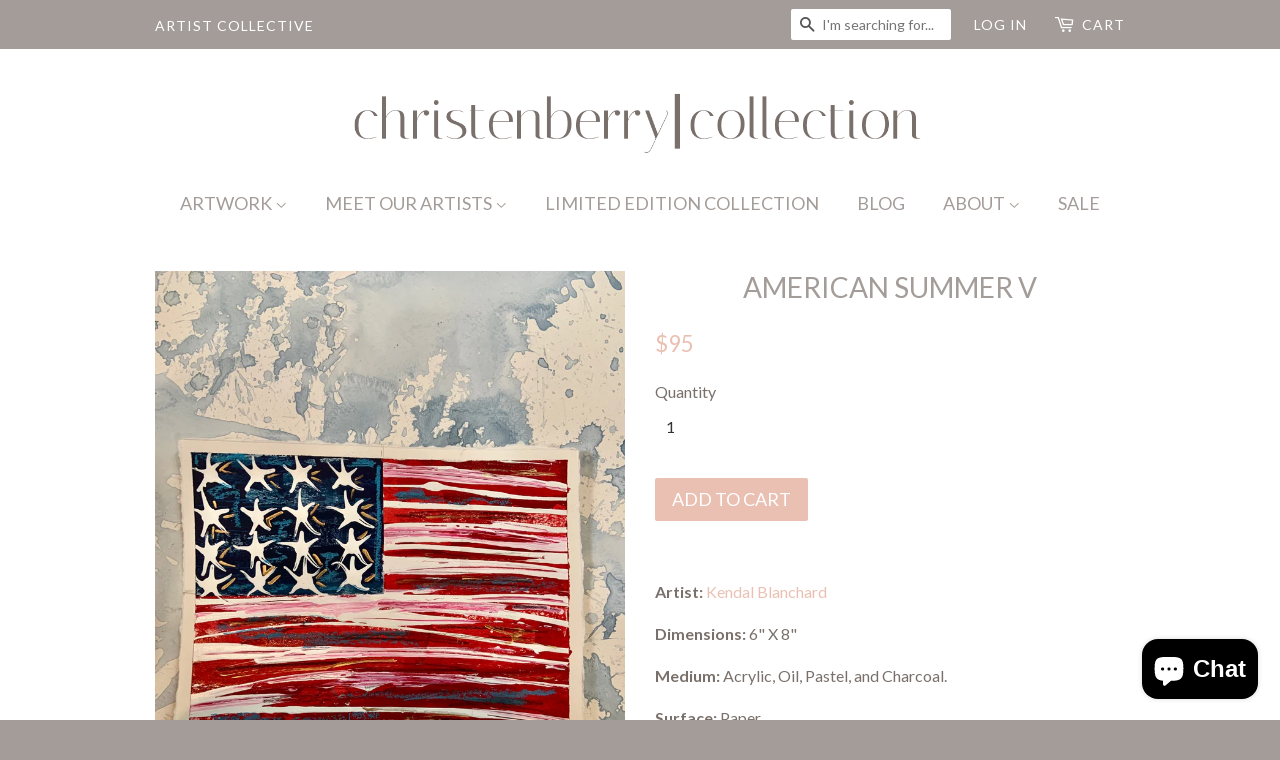

--- FILE ---
content_type: text/html; charset=utf-8
request_url: https://www.christenberrycollection.com/products/american-summer-v
body_size: 15435
content:
<!doctype html>
<!--[if lt IE 7]><html class="no-js lt-ie9 lt-ie8 lt-ie7" lang="en"> <![endif]-->
<!--[if IE 7]><html class="no-js lt-ie9 lt-ie8" lang="en"> <![endif]-->
<!--[if IE 8]><html class="no-js lt-ie9" lang="en"> <![endif]-->
<!--[if IE 9 ]><html class="ie9 no-js"> <![endif]-->
<!--[if (gt IE 9)|!(IE)]><!--> <html class="no-js"> <!--<![endif]-->
<head>
  <meta name="p:domain_verify" content="92cc7930d19447e1d4be2353a0ca1aee"/>

  <!-- Basic page needs ================================================== -->
  <meta charset="utf-8">
  <meta http-equiv="X-UA-Compatible" content="IE=edge,chrome=1">

  
  <link rel="shortcut icon" href="//www.christenberrycollection.com/cdn/shop/t/5/assets/favicon.png?v=54601471036812192141535043797" type="image/png" />
  

  <!-- Title and description ================================================== -->
  <title>
  American Summer V &ndash; Christenberry Collection
  </title>

  
  <meta name="description" content="Artist: Kendal Blanchard Dimensions: 6&quot; X 8&quot; Medium: Acrylic, Oil, Pastel, and Charcoal.  Surface: Paper  ">
  

  <!-- Social meta ================================================== -->
  

  <meta property="og:type" content="product">
  <meta property="og:title" content="American Summer V">
  <meta property="og:url" content="https://www.christenberrycollection.com/products/american-summer-v">
  
  <meta property="og:image" content="http://www.christenberrycollection.com/cdn/shop/products/image5-7_grande.jpg?v=1623182433">
  <meta property="og:image:secure_url" content="https://www.christenberrycollection.com/cdn/shop/products/image5-7_grande.jpg?v=1623182433">
  
  <meta property="og:price:amount" content="95">
  <meta property="og:price:currency" content="USD">



  <meta property="og:description" content="Artist: Kendal Blanchard Dimensions: 6&quot; X 8&quot; Medium: Acrylic, Oil, Pastel, and Charcoal.  Surface: Paper  ">


<meta property="og:site_name" content="Christenberry Collection">


  <meta name="twitter:card" content="summary">



  <meta name="twitter:title" content="American Summer V">
  <meta name="twitter:description" content="Artist: Kendal Blanchard
Dimensions: 6&quot; X 8&quot;
Medium: Acrylic, Oil, Pastel, and Charcoal. 
Surface: Paper

 ">
  <meta name="twitter:image" content="https://www.christenberrycollection.com/cdn/shop/products/image5-7_large.jpg?v=1623182433">
  <meta name="twitter:image:width" content="480">
  <meta name="twitter:image:height" content="480">



  <!-- Helpers ================================================== -->
  <link rel="canonical" href="https://www.christenberrycollection.com/products/american-summer-v">
  <meta name="viewport" content="width=device-width,initial-scale=1">
  <meta name="theme-color" content="#eac0b3">

  <!-- CSS ================================================== -->
  <link href="//www.christenberrycollection.com/cdn/shop/t/5/assets/timber.scss.css?v=104145595773547459091703462654" rel="stylesheet" type="text/css" media="all" />
  <link href="//www.christenberrycollection.com/cdn/shop/t/5/assets/theme.scss.css?v=107313143413534883481703462654" rel="stylesheet" type="text/css" media="all" />

  
  
  
  <link href="//fonts.googleapis.com/css?family=Lato:400,700" rel="stylesheet" type="text/css" media="all" />


  


  



  <!-- Header hook for plugins ================================================== -->
  <script>window.performance && window.performance.mark && window.performance.mark('shopify.content_for_header.start');</script><meta name="google-site-verification" content="8eMxxKVC5vASBnKaG-OoQbg9RD2Eki915EJo2PxDH9I">
<meta id="shopify-digital-wallet" name="shopify-digital-wallet" content="/12497567/digital_wallets/dialog">
<meta name="shopify-checkout-api-token" content="41e1bdb7182fb7860a28b6cb986cb09c">
<meta id="in-context-paypal-metadata" data-shop-id="12497567" data-venmo-supported="false" data-environment="production" data-locale="en_US" data-paypal-v4="true" data-currency="USD">
<link rel="alternate" type="application/json+oembed" href="https://www.christenberrycollection.com/products/american-summer-v.oembed">
<script async="async" src="/checkouts/internal/preloads.js?locale=en-US"></script>
<link rel="preconnect" href="https://shop.app" crossorigin="anonymous">
<script async="async" src="https://shop.app/checkouts/internal/preloads.js?locale=en-US&shop_id=12497567" crossorigin="anonymous"></script>
<script id="apple-pay-shop-capabilities" type="application/json">{"shopId":12497567,"countryCode":"US","currencyCode":"USD","merchantCapabilities":["supports3DS"],"merchantId":"gid:\/\/shopify\/Shop\/12497567","merchantName":"Christenberry Collection","requiredBillingContactFields":["postalAddress","email"],"requiredShippingContactFields":["postalAddress","email"],"shippingType":"shipping","supportedNetworks":["visa","masterCard","amex","discover","elo","jcb"],"total":{"type":"pending","label":"Christenberry Collection","amount":"1.00"},"shopifyPaymentsEnabled":true,"supportsSubscriptions":true}</script>
<script id="shopify-features" type="application/json">{"accessToken":"41e1bdb7182fb7860a28b6cb986cb09c","betas":["rich-media-storefront-analytics"],"domain":"www.christenberrycollection.com","predictiveSearch":true,"shopId":12497567,"locale":"en"}</script>
<script>var Shopify = Shopify || {};
Shopify.shop = "christenberry-collection.myshopify.com";
Shopify.locale = "en";
Shopify.currency = {"active":"USD","rate":"1.0"};
Shopify.country = "US";
Shopify.theme = {"name":"NEW Theme","id":16749789236,"schema_name":null,"schema_version":null,"theme_store_id":null,"role":"main"};
Shopify.theme.handle = "null";
Shopify.theme.style = {"id":null,"handle":null};
Shopify.cdnHost = "www.christenberrycollection.com/cdn";
Shopify.routes = Shopify.routes || {};
Shopify.routes.root = "/";</script>
<script type="module">!function(o){(o.Shopify=o.Shopify||{}).modules=!0}(window);</script>
<script>!function(o){function n(){var o=[];function n(){o.push(Array.prototype.slice.apply(arguments))}return n.q=o,n}var t=o.Shopify=o.Shopify||{};t.loadFeatures=n(),t.autoloadFeatures=n()}(window);</script>
<script>
  window.ShopifyPay = window.ShopifyPay || {};
  window.ShopifyPay.apiHost = "shop.app\/pay";
  window.ShopifyPay.redirectState = null;
</script>
<script id="shop-js-analytics" type="application/json">{"pageType":"product"}</script>
<script defer="defer" async type="module" src="//www.christenberrycollection.com/cdn/shopifycloud/shop-js/modules/v2/client.init-shop-cart-sync_D0dqhulL.en.esm.js"></script>
<script defer="defer" async type="module" src="//www.christenberrycollection.com/cdn/shopifycloud/shop-js/modules/v2/chunk.common_CpVO7qML.esm.js"></script>
<script type="module">
  await import("//www.christenberrycollection.com/cdn/shopifycloud/shop-js/modules/v2/client.init-shop-cart-sync_D0dqhulL.en.esm.js");
await import("//www.christenberrycollection.com/cdn/shopifycloud/shop-js/modules/v2/chunk.common_CpVO7qML.esm.js");

  window.Shopify.SignInWithShop?.initShopCartSync?.({"fedCMEnabled":true,"windoidEnabled":true});

</script>
<script>
  window.Shopify = window.Shopify || {};
  if (!window.Shopify.featureAssets) window.Shopify.featureAssets = {};
  window.Shopify.featureAssets['shop-js'] = {"shop-cart-sync":["modules/v2/client.shop-cart-sync_D9bwt38V.en.esm.js","modules/v2/chunk.common_CpVO7qML.esm.js"],"init-fed-cm":["modules/v2/client.init-fed-cm_BJ8NPuHe.en.esm.js","modules/v2/chunk.common_CpVO7qML.esm.js"],"init-shop-email-lookup-coordinator":["modules/v2/client.init-shop-email-lookup-coordinator_pVrP2-kG.en.esm.js","modules/v2/chunk.common_CpVO7qML.esm.js"],"shop-cash-offers":["modules/v2/client.shop-cash-offers_CNh7FWN-.en.esm.js","modules/v2/chunk.common_CpVO7qML.esm.js","modules/v2/chunk.modal_DKF6x0Jh.esm.js"],"init-shop-cart-sync":["modules/v2/client.init-shop-cart-sync_D0dqhulL.en.esm.js","modules/v2/chunk.common_CpVO7qML.esm.js"],"init-windoid":["modules/v2/client.init-windoid_DaoAelzT.en.esm.js","modules/v2/chunk.common_CpVO7qML.esm.js"],"shop-toast-manager":["modules/v2/client.shop-toast-manager_1DND8Tac.en.esm.js","modules/v2/chunk.common_CpVO7qML.esm.js"],"pay-button":["modules/v2/client.pay-button_CFeQi1r6.en.esm.js","modules/v2/chunk.common_CpVO7qML.esm.js"],"shop-button":["modules/v2/client.shop-button_Ca94MDdQ.en.esm.js","modules/v2/chunk.common_CpVO7qML.esm.js"],"shop-login-button":["modules/v2/client.shop-login-button_DPYNfp1Z.en.esm.js","modules/v2/chunk.common_CpVO7qML.esm.js","modules/v2/chunk.modal_DKF6x0Jh.esm.js"],"avatar":["modules/v2/client.avatar_BTnouDA3.en.esm.js"],"shop-follow-button":["modules/v2/client.shop-follow-button_BMKh4nJE.en.esm.js","modules/v2/chunk.common_CpVO7qML.esm.js","modules/v2/chunk.modal_DKF6x0Jh.esm.js"],"init-customer-accounts-sign-up":["modules/v2/client.init-customer-accounts-sign-up_CJXi5kRN.en.esm.js","modules/v2/client.shop-login-button_DPYNfp1Z.en.esm.js","modules/v2/chunk.common_CpVO7qML.esm.js","modules/v2/chunk.modal_DKF6x0Jh.esm.js"],"init-shop-for-new-customer-accounts":["modules/v2/client.init-shop-for-new-customer-accounts_BoBxkgWu.en.esm.js","modules/v2/client.shop-login-button_DPYNfp1Z.en.esm.js","modules/v2/chunk.common_CpVO7qML.esm.js","modules/v2/chunk.modal_DKF6x0Jh.esm.js"],"init-customer-accounts":["modules/v2/client.init-customer-accounts_DCuDTzpR.en.esm.js","modules/v2/client.shop-login-button_DPYNfp1Z.en.esm.js","modules/v2/chunk.common_CpVO7qML.esm.js","modules/v2/chunk.modal_DKF6x0Jh.esm.js"],"checkout-modal":["modules/v2/client.checkout-modal_U_3e4VxF.en.esm.js","modules/v2/chunk.common_CpVO7qML.esm.js","modules/v2/chunk.modal_DKF6x0Jh.esm.js"],"lead-capture":["modules/v2/client.lead-capture_DEgn0Z8u.en.esm.js","modules/v2/chunk.common_CpVO7qML.esm.js","modules/v2/chunk.modal_DKF6x0Jh.esm.js"],"shop-login":["modules/v2/client.shop-login_CoM5QKZ_.en.esm.js","modules/v2/chunk.common_CpVO7qML.esm.js","modules/v2/chunk.modal_DKF6x0Jh.esm.js"],"payment-terms":["modules/v2/client.payment-terms_BmrqWn8r.en.esm.js","modules/v2/chunk.common_CpVO7qML.esm.js","modules/v2/chunk.modal_DKF6x0Jh.esm.js"]};
</script>
<script>(function() {
  var isLoaded = false;
  function asyncLoad() {
    if (isLoaded) return;
    isLoaded = true;
    var urls = ["\/\/shopify.privy.com\/widget.js?shop=christenberry-collection.myshopify.com","https:\/\/a.mailmunch.co\/widgets\/site-212903-8a1d5b7550428436bc8a3bca9baab501ba65b609.js?shop=christenberry-collection.myshopify.com","https:\/\/chimpstatic.com\/mcjs-connected\/js\/users\/d4f5ddd2fd2266ed2908b6161\/d1bee9c0207e84fe3f1ea37d0.js?shop=christenberry-collection.myshopify.com","https:\/\/chimpstatic.com\/mcjs-connected\/js\/users\/d4f5ddd2fd2266ed2908b6161\/c84456f8cb3c805866bd5fd03.js?shop=christenberry-collection.myshopify.com"];
    for (var i = 0; i < urls.length; i++) {
      var s = document.createElement('script');
      s.type = 'text/javascript';
      s.async = true;
      s.src = urls[i];
      var x = document.getElementsByTagName('script')[0];
      x.parentNode.insertBefore(s, x);
    }
  };
  if(window.attachEvent) {
    window.attachEvent('onload', asyncLoad);
  } else {
    window.addEventListener('load', asyncLoad, false);
  }
})();</script>
<script id="__st">var __st={"a":12497567,"offset":-18000,"reqid":"27aa4017-1768-4a41-961e-688c8b832e8c-1764031480","pageurl":"www.christenberrycollection.com\/products\/american-summer-v","u":"09bba3cd4010","p":"product","rtyp":"product","rid":6761701376157};</script>
<script>window.ShopifyPaypalV4VisibilityTracking = true;</script>
<script id="captcha-bootstrap">!function(){'use strict';const t='contact',e='account',n='new_comment',o=[[t,t],['blogs',n],['comments',n],[t,'customer']],c=[[e,'customer_login'],[e,'guest_login'],[e,'recover_customer_password'],[e,'create_customer']],r=t=>t.map((([t,e])=>`form[action*='/${t}']:not([data-nocaptcha='true']) input[name='form_type'][value='${e}']`)).join(','),a=t=>()=>t?[...document.querySelectorAll(t)].map((t=>t.form)):[];function s(){const t=[...o],e=r(t);return a(e)}const i='password',u='form_key',d=['recaptcha-v3-token','g-recaptcha-response','h-captcha-response',i],f=()=>{try{return window.sessionStorage}catch{return}},m='__shopify_v',_=t=>t.elements[u];function p(t,e,n=!1){try{const o=window.sessionStorage,c=JSON.parse(o.getItem(e)),{data:r}=function(t){const{data:e,action:n}=t;return t[m]||n?{data:e,action:n}:{data:t,action:n}}(c);for(const[e,n]of Object.entries(r))t.elements[e]&&(t.elements[e].value=n);n&&o.removeItem(e)}catch(o){console.error('form repopulation failed',{error:o})}}const l='form_type',E='cptcha';function T(t){t.dataset[E]=!0}const w=window,h=w.document,L='Shopify',v='ce_forms',y='captcha';let A=!1;((t,e)=>{const n=(g='f06e6c50-85a8-45c8-87d0-21a2b65856fe',I='https://cdn.shopify.com/shopifycloud/storefront-forms-hcaptcha/ce_storefront_forms_captcha_hcaptcha.v1.5.2.iife.js',D={infoText:'Protected by hCaptcha',privacyText:'Privacy',termsText:'Terms'},(t,e,n)=>{const o=w[L][v],c=o.bindForm;if(c)return c(t,g,e,D).then(n);var r;o.q.push([[t,g,e,D],n]),r=I,A||(h.body.append(Object.assign(h.createElement('script'),{id:'captcha-provider',async:!0,src:r})),A=!0)});var g,I,D;w[L]=w[L]||{},w[L][v]=w[L][v]||{},w[L][v].q=[],w[L][y]=w[L][y]||{},w[L][y].protect=function(t,e){n(t,void 0,e),T(t)},Object.freeze(w[L][y]),function(t,e,n,w,h,L){const[v,y,A,g]=function(t,e,n){const i=e?o:[],u=t?c:[],d=[...i,...u],f=r(d),m=r(i),_=r(d.filter((([t,e])=>n.includes(e))));return[a(f),a(m),a(_),s()]}(w,h,L),I=t=>{const e=t.target;return e instanceof HTMLFormElement?e:e&&e.form},D=t=>v().includes(t);t.addEventListener('submit',(t=>{const e=I(t);if(!e)return;const n=D(e)&&!e.dataset.hcaptchaBound&&!e.dataset.recaptchaBound,o=_(e),c=g().includes(e)&&(!o||!o.value);(n||c)&&t.preventDefault(),c&&!n&&(function(t){try{if(!f())return;!function(t){const e=f();if(!e)return;const n=_(t);if(!n)return;const o=n.value;o&&e.removeItem(o)}(t);const e=Array.from(Array(32),(()=>Math.random().toString(36)[2])).join('');!function(t,e){_(t)||t.append(Object.assign(document.createElement('input'),{type:'hidden',name:u})),t.elements[u].value=e}(t,e),function(t,e){const n=f();if(!n)return;const o=[...t.querySelectorAll(`input[type='${i}']`)].map((({name:t})=>t)),c=[...d,...o],r={};for(const[a,s]of new FormData(t).entries())c.includes(a)||(r[a]=s);n.setItem(e,JSON.stringify({[m]:1,action:t.action,data:r}))}(t,e)}catch(e){console.error('failed to persist form',e)}}(e),e.submit())}));const S=(t,e)=>{t&&!t.dataset[E]&&(n(t,e.some((e=>e===t))),T(t))};for(const o of['focusin','change'])t.addEventListener(o,(t=>{const e=I(t);D(e)&&S(e,y())}));const B=e.get('form_key'),M=e.get(l),P=B&&M;t.addEventListener('DOMContentLoaded',(()=>{const t=y();if(P)for(const e of t)e.elements[l].value===M&&p(e,B);[...new Set([...A(),...v().filter((t=>'true'===t.dataset.shopifyCaptcha))])].forEach((e=>S(e,t)))}))}(h,new URLSearchParams(w.location.search),n,t,e,['guest_login'])})(!0,!0)}();</script>
<script integrity="sha256-52AcMU7V7pcBOXWImdc/TAGTFKeNjmkeM1Pvks/DTgc=" data-source-attribution="shopify.loadfeatures" defer="defer" src="//www.christenberrycollection.com/cdn/shopifycloud/storefront/assets/storefront/load_feature-81c60534.js" crossorigin="anonymous"></script>
<script crossorigin="anonymous" defer="defer" src="//www.christenberrycollection.com/cdn/shopifycloud/storefront/assets/shopify_pay/storefront-65b4c6d7.js?v=20250812"></script>
<script data-source-attribution="shopify.dynamic_checkout.dynamic.init">var Shopify=Shopify||{};Shopify.PaymentButton=Shopify.PaymentButton||{isStorefrontPortableWallets:!0,init:function(){window.Shopify.PaymentButton.init=function(){};var t=document.createElement("script");t.src="https://www.christenberrycollection.com/cdn/shopifycloud/portable-wallets/latest/portable-wallets.en.js",t.type="module",document.head.appendChild(t)}};
</script>
<script data-source-attribution="shopify.dynamic_checkout.buyer_consent">
  function portableWalletsHideBuyerConsent(e){var t=document.getElementById("shopify-buyer-consent"),n=document.getElementById("shopify-subscription-policy-button");t&&n&&(t.classList.add("hidden"),t.setAttribute("aria-hidden","true"),n.removeEventListener("click",e))}function portableWalletsShowBuyerConsent(e){var t=document.getElementById("shopify-buyer-consent"),n=document.getElementById("shopify-subscription-policy-button");t&&n&&(t.classList.remove("hidden"),t.removeAttribute("aria-hidden"),n.addEventListener("click",e))}window.Shopify?.PaymentButton&&(window.Shopify.PaymentButton.hideBuyerConsent=portableWalletsHideBuyerConsent,window.Shopify.PaymentButton.showBuyerConsent=portableWalletsShowBuyerConsent);
</script>
<script data-source-attribution="shopify.dynamic_checkout.cart.bootstrap">document.addEventListener("DOMContentLoaded",(function(){function t(){return document.querySelector("shopify-accelerated-checkout-cart, shopify-accelerated-checkout")}if(t())Shopify.PaymentButton.init();else{new MutationObserver((function(e,n){t()&&(Shopify.PaymentButton.init(),n.disconnect())})).observe(document.body,{childList:!0,subtree:!0})}}));
</script>
<link id="shopify-accelerated-checkout-styles" rel="stylesheet" media="screen" href="https://www.christenberrycollection.com/cdn/shopifycloud/portable-wallets/latest/accelerated-checkout-backwards-compat.css" crossorigin="anonymous">
<style id="shopify-accelerated-checkout-cart">
        #shopify-buyer-consent {
  margin-top: 1em;
  display: inline-block;
  width: 100%;
}

#shopify-buyer-consent.hidden {
  display: none;
}

#shopify-subscription-policy-button {
  background: none;
  border: none;
  padding: 0;
  text-decoration: underline;
  font-size: inherit;
  cursor: pointer;
}

#shopify-subscription-policy-button::before {
  box-shadow: none;
}

      </style>

<script>window.performance && window.performance.mark && window.performance.mark('shopify.content_for_header.end');</script>

  

<!--[if lt IE 9]>
<script src="//cdnjs.cloudflare.com/ajax/libs/html5shiv/3.7.2/html5shiv.min.js" type="text/javascript"></script>
<script src="//www.christenberrycollection.com/cdn/shop/t/5/assets/respond.min.js?v=52248677837542619231535023561" type="text/javascript"></script>
<link href="//www.christenberrycollection.com/cdn/shop/t/5/assets/respond-proxy.html" id="respond-proxy" rel="respond-proxy" />
<link href="//www.christenberrycollection.com/search?q=7ac3c8591572a0a7e43210ef53126ec3" id="respond-redirect" rel="respond-redirect" />
<script src="//www.christenberrycollection.com/search?q=7ac3c8591572a0a7e43210ef53126ec3" type="text/javascript"></script>
<![endif]-->



  <script src="//ajax.googleapis.com/ajax/libs/jquery/1.11.0/jquery.min.js" type="text/javascript"></script>
  <script src="//www.christenberrycollection.com/cdn/shop/t/5/assets/modernizr.min.js?v=26620055551102246001535023561" type="text/javascript"></script>

  
  

<script src="https://cdn.shopify.com/extensions/7bc9bb47-adfa-4267-963e-cadee5096caf/inbox-1252/assets/inbox-chat-loader.js" type="text/javascript" defer="defer"></script>
<link href="https://monorail-edge.shopifysvc.com" rel="dns-prefetch">
<script>(function(){if ("sendBeacon" in navigator && "performance" in window) {try {var session_token_from_headers = performance.getEntriesByType('navigation')[0].serverTiming.find(x => x.name == '_s').description;} catch {var session_token_from_headers = undefined;}var session_cookie_matches = document.cookie.match(/_shopify_s=([^;]*)/);var session_token_from_cookie = session_cookie_matches && session_cookie_matches.length === 2 ? session_cookie_matches[1] : "";var session_token = session_token_from_headers || session_token_from_cookie || "";function handle_abandonment_event(e) {var entries = performance.getEntries().filter(function(entry) {return /monorail-edge.shopifysvc.com/.test(entry.name);});if (!window.abandonment_tracked && entries.length === 0) {window.abandonment_tracked = true;var currentMs = Date.now();var navigation_start = performance.timing.navigationStart;var payload = {shop_id: 12497567,url: window.location.href,navigation_start,duration: currentMs - navigation_start,session_token,page_type: "product"};window.navigator.sendBeacon("https://monorail-edge.shopifysvc.com/v1/produce", JSON.stringify({schema_id: "online_store_buyer_site_abandonment/1.1",payload: payload,metadata: {event_created_at_ms: currentMs,event_sent_at_ms: currentMs}}));}}window.addEventListener('pagehide', handle_abandonment_event);}}());</script>
<script id="web-pixels-manager-setup">(function e(e,d,r,n,o){if(void 0===o&&(o={}),!Boolean(null===(a=null===(i=window.Shopify)||void 0===i?void 0:i.analytics)||void 0===a?void 0:a.replayQueue)){var i,a;window.Shopify=window.Shopify||{};var t=window.Shopify;t.analytics=t.analytics||{};var s=t.analytics;s.replayQueue=[],s.publish=function(e,d,r){return s.replayQueue.push([e,d,r]),!0};try{self.performance.mark("wpm:start")}catch(e){}var l=function(){var e={modern:/Edge?\/(1{2}[4-9]|1[2-9]\d|[2-9]\d{2}|\d{4,})\.\d+(\.\d+|)|Firefox\/(1{2}[4-9]|1[2-9]\d|[2-9]\d{2}|\d{4,})\.\d+(\.\d+|)|Chrom(ium|e)\/(9{2}|\d{3,})\.\d+(\.\d+|)|(Maci|X1{2}).+ Version\/(15\.\d+|(1[6-9]|[2-9]\d|\d{3,})\.\d+)([,.]\d+|)( \(\w+\)|)( Mobile\/\w+|) Safari\/|Chrome.+OPR\/(9{2}|\d{3,})\.\d+\.\d+|(CPU[ +]OS|iPhone[ +]OS|CPU[ +]iPhone|CPU IPhone OS|CPU iPad OS)[ +]+(15[._]\d+|(1[6-9]|[2-9]\d|\d{3,})[._]\d+)([._]\d+|)|Android:?[ /-](13[3-9]|1[4-9]\d|[2-9]\d{2}|\d{4,})(\.\d+|)(\.\d+|)|Android.+Firefox\/(13[5-9]|1[4-9]\d|[2-9]\d{2}|\d{4,})\.\d+(\.\d+|)|Android.+Chrom(ium|e)\/(13[3-9]|1[4-9]\d|[2-9]\d{2}|\d{4,})\.\d+(\.\d+|)|SamsungBrowser\/([2-9]\d|\d{3,})\.\d+/,legacy:/Edge?\/(1[6-9]|[2-9]\d|\d{3,})\.\d+(\.\d+|)|Firefox\/(5[4-9]|[6-9]\d|\d{3,})\.\d+(\.\d+|)|Chrom(ium|e)\/(5[1-9]|[6-9]\d|\d{3,})\.\d+(\.\d+|)([\d.]+$|.*Safari\/(?![\d.]+ Edge\/[\d.]+$))|(Maci|X1{2}).+ Version\/(10\.\d+|(1[1-9]|[2-9]\d|\d{3,})\.\d+)([,.]\d+|)( \(\w+\)|)( Mobile\/\w+|) Safari\/|Chrome.+OPR\/(3[89]|[4-9]\d|\d{3,})\.\d+\.\d+|(CPU[ +]OS|iPhone[ +]OS|CPU[ +]iPhone|CPU IPhone OS|CPU iPad OS)[ +]+(10[._]\d+|(1[1-9]|[2-9]\d|\d{3,})[._]\d+)([._]\d+|)|Android:?[ /-](13[3-9]|1[4-9]\d|[2-9]\d{2}|\d{4,})(\.\d+|)(\.\d+|)|Mobile Safari.+OPR\/([89]\d|\d{3,})\.\d+\.\d+|Android.+Firefox\/(13[5-9]|1[4-9]\d|[2-9]\d{2}|\d{4,})\.\d+(\.\d+|)|Android.+Chrom(ium|e)\/(13[3-9]|1[4-9]\d|[2-9]\d{2}|\d{4,})\.\d+(\.\d+|)|Android.+(UC? ?Browser|UCWEB|U3)[ /]?(15\.([5-9]|\d{2,})|(1[6-9]|[2-9]\d|\d{3,})\.\d+)\.\d+|SamsungBrowser\/(5\.\d+|([6-9]|\d{2,})\.\d+)|Android.+MQ{2}Browser\/(14(\.(9|\d{2,})|)|(1[5-9]|[2-9]\d|\d{3,})(\.\d+|))(\.\d+|)|K[Aa][Ii]OS\/(3\.\d+|([4-9]|\d{2,})\.\d+)(\.\d+|)/},d=e.modern,r=e.legacy,n=navigator.userAgent;return n.match(d)?"modern":n.match(r)?"legacy":"unknown"}(),u="modern"===l?"modern":"legacy",c=(null!=n?n:{modern:"",legacy:""})[u],f=function(e){return[e.baseUrl,"/wpm","/b",e.hashVersion,"modern"===e.buildTarget?"m":"l",".js"].join("")}({baseUrl:d,hashVersion:r,buildTarget:u}),m=function(e){var d=e.version,r=e.bundleTarget,n=e.surface,o=e.pageUrl,i=e.monorailEndpoint;return{emit:function(e){var a=e.status,t=e.errorMsg,s=(new Date).getTime(),l=JSON.stringify({metadata:{event_sent_at_ms:s},events:[{schema_id:"web_pixels_manager_load/3.1",payload:{version:d,bundle_target:r,page_url:o,status:a,surface:n,error_msg:t},metadata:{event_created_at_ms:s}}]});if(!i)return console&&console.warn&&console.warn("[Web Pixels Manager] No Monorail endpoint provided, skipping logging."),!1;try{return self.navigator.sendBeacon.bind(self.navigator)(i,l)}catch(e){}var u=new XMLHttpRequest;try{return u.open("POST",i,!0),u.setRequestHeader("Content-Type","text/plain"),u.send(l),!0}catch(e){return console&&console.warn&&console.warn("[Web Pixels Manager] Got an unhandled error while logging to Monorail."),!1}}}}({version:r,bundleTarget:l,surface:e.surface,pageUrl:self.location.href,monorailEndpoint:e.monorailEndpoint});try{o.browserTarget=l,function(e){var d=e.src,r=e.async,n=void 0===r||r,o=e.onload,i=e.onerror,a=e.sri,t=e.scriptDataAttributes,s=void 0===t?{}:t,l=document.createElement("script"),u=document.querySelector("head"),c=document.querySelector("body");if(l.async=n,l.src=d,a&&(l.integrity=a,l.crossOrigin="anonymous"),s)for(var f in s)if(Object.prototype.hasOwnProperty.call(s,f))try{l.dataset[f]=s[f]}catch(e){}if(o&&l.addEventListener("load",o),i&&l.addEventListener("error",i),u)u.appendChild(l);else{if(!c)throw new Error("Did not find a head or body element to append the script");c.appendChild(l)}}({src:f,async:!0,onload:function(){if(!function(){var e,d;return Boolean(null===(d=null===(e=window.Shopify)||void 0===e?void 0:e.analytics)||void 0===d?void 0:d.initialized)}()){var d=window.webPixelsManager.init(e)||void 0;if(d){var r=window.Shopify.analytics;r.replayQueue.forEach((function(e){var r=e[0],n=e[1],o=e[2];d.publishCustomEvent(r,n,o)})),r.replayQueue=[],r.publish=d.publishCustomEvent,r.visitor=d.visitor,r.initialized=!0}}},onerror:function(){return m.emit({status:"failed",errorMsg:"".concat(f," has failed to load")})},sri:function(e){var d=/^sha384-[A-Za-z0-9+/=]+$/;return"string"==typeof e&&d.test(e)}(c)?c:"",scriptDataAttributes:o}),m.emit({status:"loading"})}catch(e){m.emit({status:"failed",errorMsg:(null==e?void 0:e.message)||"Unknown error"})}}})({shopId: 12497567,storefrontBaseUrl: "https://www.christenberrycollection.com",extensionsBaseUrl: "https://extensions.shopifycdn.com/cdn/shopifycloud/web-pixels-manager",monorailEndpoint: "https://monorail-edge.shopifysvc.com/unstable/produce_batch",surface: "storefront-renderer",enabledBetaFlags: ["2dca8a86"],webPixelsConfigList: [{"id":"142016812","eventPayloadVersion":"v1","runtimeContext":"LAX","scriptVersion":"1","type":"CUSTOM","privacyPurposes":["ANALYTICS"],"name":"Google Analytics tag (migrated)"},{"id":"shopify-app-pixel","configuration":"{}","eventPayloadVersion":"v1","runtimeContext":"STRICT","scriptVersion":"0450","apiClientId":"shopify-pixel","type":"APP","privacyPurposes":["ANALYTICS","MARKETING"]},{"id":"shopify-custom-pixel","eventPayloadVersion":"v1","runtimeContext":"LAX","scriptVersion":"0450","apiClientId":"shopify-pixel","type":"CUSTOM","privacyPurposes":["ANALYTICS","MARKETING"]}],isMerchantRequest: false,initData: {"shop":{"name":"Christenberry Collection","paymentSettings":{"currencyCode":"USD"},"myshopifyDomain":"christenberry-collection.myshopify.com","countryCode":"US","storefrontUrl":"https:\/\/www.christenberrycollection.com"},"customer":null,"cart":null,"checkout":null,"productVariants":[{"price":{"amount":95.0,"currencyCode":"USD"},"product":{"title":"American Summer V","vendor":"Kendal Blanchard","id":"6761701376157","untranslatedTitle":"American Summer V","url":"\/products\/american-summer-v","type":""},"id":"40147442368669","image":{"src":"\/\/www.christenberrycollection.com\/cdn\/shop\/products\/image5-7.jpg?v=1623182433"},"sku":null,"title":"Default Title","untranslatedTitle":"Default Title"}],"purchasingCompany":null},},"https://www.christenberrycollection.com/cdn","ae1676cfwd2530674p4253c800m34e853cb",{"modern":"","legacy":""},{"shopId":"12497567","storefrontBaseUrl":"https:\/\/www.christenberrycollection.com","extensionBaseUrl":"https:\/\/extensions.shopifycdn.com\/cdn\/shopifycloud\/web-pixels-manager","surface":"storefront-renderer","enabledBetaFlags":"[\"2dca8a86\"]","isMerchantRequest":"false","hashVersion":"ae1676cfwd2530674p4253c800m34e853cb","publish":"custom","events":"[[\"page_viewed\",{}],[\"product_viewed\",{\"productVariant\":{\"price\":{\"amount\":95.0,\"currencyCode\":\"USD\"},\"product\":{\"title\":\"American Summer V\",\"vendor\":\"Kendal Blanchard\",\"id\":\"6761701376157\",\"untranslatedTitle\":\"American Summer V\",\"url\":\"\/products\/american-summer-v\",\"type\":\"\"},\"id\":\"40147442368669\",\"image\":{\"src\":\"\/\/www.christenberrycollection.com\/cdn\/shop\/products\/image5-7.jpg?v=1623182433\"},\"sku\":null,\"title\":\"Default Title\",\"untranslatedTitle\":\"Default Title\"}}]]"});</script><script>
  window.ShopifyAnalytics = window.ShopifyAnalytics || {};
  window.ShopifyAnalytics.meta = window.ShopifyAnalytics.meta || {};
  window.ShopifyAnalytics.meta.currency = 'USD';
  var meta = {"product":{"id":6761701376157,"gid":"gid:\/\/shopify\/Product\/6761701376157","vendor":"Kendal Blanchard","type":"","variants":[{"id":40147442368669,"price":9500,"name":"American Summer V","public_title":null,"sku":null}],"remote":false},"page":{"pageType":"product","resourceType":"product","resourceId":6761701376157}};
  for (var attr in meta) {
    window.ShopifyAnalytics.meta[attr] = meta[attr];
  }
</script>
<script class="analytics">
  (function () {
    var customDocumentWrite = function(content) {
      var jquery = null;

      if (window.jQuery) {
        jquery = window.jQuery;
      } else if (window.Checkout && window.Checkout.$) {
        jquery = window.Checkout.$;
      }

      if (jquery) {
        jquery('body').append(content);
      }
    };

    var hasLoggedConversion = function(token) {
      if (token) {
        return document.cookie.indexOf('loggedConversion=' + token) !== -1;
      }
      return false;
    }

    var setCookieIfConversion = function(token) {
      if (token) {
        var twoMonthsFromNow = new Date(Date.now());
        twoMonthsFromNow.setMonth(twoMonthsFromNow.getMonth() + 2);

        document.cookie = 'loggedConversion=' + token + '; expires=' + twoMonthsFromNow;
      }
    }

    var trekkie = window.ShopifyAnalytics.lib = window.trekkie = window.trekkie || [];
    if (trekkie.integrations) {
      return;
    }
    trekkie.methods = [
      'identify',
      'page',
      'ready',
      'track',
      'trackForm',
      'trackLink'
    ];
    trekkie.factory = function(method) {
      return function() {
        var args = Array.prototype.slice.call(arguments);
        args.unshift(method);
        trekkie.push(args);
        return trekkie;
      };
    };
    for (var i = 0; i < trekkie.methods.length; i++) {
      var key = trekkie.methods[i];
      trekkie[key] = trekkie.factory(key);
    }
    trekkie.load = function(config) {
      trekkie.config = config || {};
      trekkie.config.initialDocumentCookie = document.cookie;
      var first = document.getElementsByTagName('script')[0];
      var script = document.createElement('script');
      script.type = 'text/javascript';
      script.onerror = function(e) {
        var scriptFallback = document.createElement('script');
        scriptFallback.type = 'text/javascript';
        scriptFallback.onerror = function(error) {
                var Monorail = {
      produce: function produce(monorailDomain, schemaId, payload) {
        var currentMs = new Date().getTime();
        var event = {
          schema_id: schemaId,
          payload: payload,
          metadata: {
            event_created_at_ms: currentMs,
            event_sent_at_ms: currentMs
          }
        };
        return Monorail.sendRequest("https://" + monorailDomain + "/v1/produce", JSON.stringify(event));
      },
      sendRequest: function sendRequest(endpointUrl, payload) {
        // Try the sendBeacon API
        if (window && window.navigator && typeof window.navigator.sendBeacon === 'function' && typeof window.Blob === 'function' && !Monorail.isIos12()) {
          var blobData = new window.Blob([payload], {
            type: 'text/plain'
          });

          if (window.navigator.sendBeacon(endpointUrl, blobData)) {
            return true;
          } // sendBeacon was not successful

        } // XHR beacon

        var xhr = new XMLHttpRequest();

        try {
          xhr.open('POST', endpointUrl);
          xhr.setRequestHeader('Content-Type', 'text/plain');
          xhr.send(payload);
        } catch (e) {
          console.log(e);
        }

        return false;
      },
      isIos12: function isIos12() {
        return window.navigator.userAgent.lastIndexOf('iPhone; CPU iPhone OS 12_') !== -1 || window.navigator.userAgent.lastIndexOf('iPad; CPU OS 12_') !== -1;
      }
    };
    Monorail.produce('monorail-edge.shopifysvc.com',
      'trekkie_storefront_load_errors/1.1',
      {shop_id: 12497567,
      theme_id: 16749789236,
      app_name: "storefront",
      context_url: window.location.href,
      source_url: "//www.christenberrycollection.com/cdn/s/trekkie.storefront.3c703df509f0f96f3237c9daa54e2777acf1a1dd.min.js"});

        };
        scriptFallback.async = true;
        scriptFallback.src = '//www.christenberrycollection.com/cdn/s/trekkie.storefront.3c703df509f0f96f3237c9daa54e2777acf1a1dd.min.js';
        first.parentNode.insertBefore(scriptFallback, first);
      };
      script.async = true;
      script.src = '//www.christenberrycollection.com/cdn/s/trekkie.storefront.3c703df509f0f96f3237c9daa54e2777acf1a1dd.min.js';
      first.parentNode.insertBefore(script, first);
    };
    trekkie.load(
      {"Trekkie":{"appName":"storefront","development":false,"defaultAttributes":{"shopId":12497567,"isMerchantRequest":null,"themeId":16749789236,"themeCityHash":"13772240864803248243","contentLanguage":"en","currency":"USD","eventMetadataId":"ecd4cd8e-f852-47d2-9688-8faee33d7e0f"},"isServerSideCookieWritingEnabled":true,"monorailRegion":"shop_domain","enabledBetaFlags":["f0df213a"]},"Session Attribution":{},"S2S":{"facebookCapiEnabled":false,"source":"trekkie-storefront-renderer","apiClientId":580111}}
    );

    var loaded = false;
    trekkie.ready(function() {
      if (loaded) return;
      loaded = true;

      window.ShopifyAnalytics.lib = window.trekkie;

      var originalDocumentWrite = document.write;
      document.write = customDocumentWrite;
      try { window.ShopifyAnalytics.merchantGoogleAnalytics.call(this); } catch(error) {};
      document.write = originalDocumentWrite;

      window.ShopifyAnalytics.lib.page(null,{"pageType":"product","resourceType":"product","resourceId":6761701376157,"shopifyEmitted":true});

      var match = window.location.pathname.match(/checkouts\/(.+)\/(thank_you|post_purchase)/)
      var token = match? match[1]: undefined;
      if (!hasLoggedConversion(token)) {
        setCookieIfConversion(token);
        window.ShopifyAnalytics.lib.track("Viewed Product",{"currency":"USD","variantId":40147442368669,"productId":6761701376157,"productGid":"gid:\/\/shopify\/Product\/6761701376157","name":"American Summer V","price":"95.00","sku":null,"brand":"Kendal Blanchard","variant":null,"category":"","nonInteraction":true,"remote":false},undefined,undefined,{"shopifyEmitted":true});
      window.ShopifyAnalytics.lib.track("monorail:\/\/trekkie_storefront_viewed_product\/1.1",{"currency":"USD","variantId":40147442368669,"productId":6761701376157,"productGid":"gid:\/\/shopify\/Product\/6761701376157","name":"American Summer V","price":"95.00","sku":null,"brand":"Kendal Blanchard","variant":null,"category":"","nonInteraction":true,"remote":false,"referer":"https:\/\/www.christenberrycollection.com\/products\/american-summer-v"});
      }
    });


        var eventsListenerScript = document.createElement('script');
        eventsListenerScript.async = true;
        eventsListenerScript.src = "//www.christenberrycollection.com/cdn/shopifycloud/storefront/assets/shop_events_listener-3da45d37.js";
        document.getElementsByTagName('head')[0].appendChild(eventsListenerScript);

})();</script>
  <script>
  if (!window.ga || (window.ga && typeof window.ga !== 'function')) {
    window.ga = function ga() {
      (window.ga.q = window.ga.q || []).push(arguments);
      if (window.Shopify && window.Shopify.analytics && typeof window.Shopify.analytics.publish === 'function') {
        window.Shopify.analytics.publish("ga_stub_called", {}, {sendTo: "google_osp_migration"});
      }
      console.error("Shopify's Google Analytics stub called with:", Array.from(arguments), "\nSee https://help.shopify.com/manual/promoting-marketing/pixels/pixel-migration#google for more information.");
    };
    if (window.Shopify && window.Shopify.analytics && typeof window.Shopify.analytics.publish === 'function') {
      window.Shopify.analytics.publish("ga_stub_initialized", {}, {sendTo: "google_osp_migration"});
    }
  }
</script>
<script
  defer
  src="https://www.christenberrycollection.com/cdn/shopifycloud/perf-kit/shopify-perf-kit-2.1.2.min.js"
  data-application="storefront-renderer"
  data-shop-id="12497567"
  data-render-region="gcp-us-central1"
  data-page-type="product"
  data-theme-instance-id="16749789236"
  data-theme-name=""
  data-theme-version=""
  data-monorail-region="shop_domain"
  data-resource-timing-sampling-rate="10"
  data-shs="true"
  data-shs-beacon="true"
  data-shs-export-with-fetch="true"
  data-shs-logs-sample-rate="1"
></script>
</head>

<body id="american-summer-v" class="template-product" >

  <div class="header-bar">
  <div class="wrapper medium-down--hide">
    <div class="post-large--display-table">

      <div class="header-bar__left post-large--display-table-cell">

        
          <div class="header-bar__module header-bar__message">
            Artist collective
          </div>
        

      </div>

      <div class="header-bar__right post-large--display-table-cell">

                        
          
            <div class="header-bar__module header-bar__search">
              


  <form action="/search" method="get" class="header-bar__search-form clearfix" role="search">
    
    <button type="submit" class="btn icon-fallback-text header-bar__search-submit">
      <span class="icon icon-search" aria-hidden="true"></span>
      <span class="fallback-text">Search</span>
    </button>
    <input type="search" name="q" value="" aria-label="Search" class="header-bar__search-input" placeholder="I'm searching for...">
  </form>


            </div>
          
        
        
        
          <ul class="header-bar__module header-bar__module--list">
            
              <li>
                <a href="/account/login" id="customer_login_link">Log in</a>
              </li>
            
          </ul>
        
        
        <div class="header-bar__module">
          <span class="header-bar__sep" aria-hidden="true"></span>
          <a href="/cart" class="cart-page-link">
            <span class="icon icon-cart header-bar__cart-icon" aria-hidden="true"></span>
          </a>
        </div>

        <div class="header-bar__module">
          <a href="/cart" class="cart-page-link">
            Cart
            <span class="cart-count header-bar__cart-count hidden-count">0</span>
          </a>
        </div>

      </div>
    </div>
  </div>
  <div class="wrapper post-large--hide">
    <button type="button" class="mobile-nav-trigger" id="MobileNavTrigger">
      <span class="icon icon-hamburger" aria-hidden="true"></span>
      Menu
    </button>
    <a href="/cart" class="cart-page-link mobile-cart-page-link">
      <span class="icon icon-cart header-bar__cart-icon" aria-hidden="true"></span>
      Cart <span class="cart-count hidden-count">0</span>
    </a>
  </div>
  <ul id="MobileNav" class="mobile-nav post-large--hide">
  
  
  
  <li class="mobile-nav__link" aria-haspopup="true">
    
      <a href="/collections/artwork-1" class="mobile-nav__sublist-trigger">
        Artwork
        <span class="icon-fallback-text mobile-nav__sublist-expand">
  <span class="icon icon-plus" aria-hidden="true"></span>
  <span class="fallback-text">+</span>
</span>
<span class="icon-fallback-text mobile-nav__sublist-contract">
  <span class="icon icon-minus" aria-hidden="true"></span>
  <span class="fallback-text">-</span>
</span>
      </a>
      <ul class="mobile-nav__sublist">  
        
          <li class="mobile-nav__sublist-link">
            <a href="/collections/artwork-1">All Artwork</a>
          </li>
        
          <li class="mobile-nav__sublist-link">
            <a href="/collections/oil-paintings">Oil Paintings</a>
          </li>
        
          <li class="mobile-nav__sublist-link">
            <a href="/collections/acrylic-paintings">Acrylic Paintings</a>
          </li>
        
          <li class="mobile-nav__sublist-link">
            <a href="/collections/mixed-media">Mixed Media</a>
          </li>
        
          <li class="mobile-nav__sublist-link">
            <a href="/collections/signed-prints">Signed Prints</a>
          </li>
        
          <li class="mobile-nav__sublist-link">
            <a href="/collections/giclee-prints">Giclee Prints</a>
          </li>
        
          <li class="mobile-nav__sublist-link">
            <a href="/collections/miscellaneous">Specialty Products</a>
          </li>
        
          <li class="mobile-nav__sublist-link">
            <a href="/collections/portraits">Portraits</a>
          </li>
        
          <li class="mobile-nav__sublist-link">
            <a href="/collections/150-and-under">$150 and Under</a>
          </li>
        
          <li class="mobile-nav__sublist-link">
            <a href="/collections/past-work">Past Work</a>
          </li>
        
      </ul>
    
  </li>
  
  
  <li class="mobile-nav__link" aria-haspopup="true">
    
      <a href="/pages/meet-our-artists" class="mobile-nav__sublist-trigger">
        Meet Our Artists
        <span class="icon-fallback-text mobile-nav__sublist-expand">
  <span class="icon icon-plus" aria-hidden="true"></span>
  <span class="fallback-text">+</span>
</span>
<span class="icon-fallback-text mobile-nav__sublist-contract">
  <span class="icon icon-minus" aria-hidden="true"></span>
  <span class="fallback-text">-</span>
</span>
      </a>
      <ul class="mobile-nav__sublist">  
        
          <li class="mobile-nav__sublist-link">
            <a href="/collections/emma-bell">Emma Bell</a>
          </li>
        
          <li class="mobile-nav__sublist-link">
            <a href="/collections/kelly-berger">Kelly Berger</a>
          </li>
        
          <li class="mobile-nav__sublist-link">
            <a href="/collections/joanna-clinkscales">Joanna Clinkscales </a>
          </li>
        
          <li class="mobile-nav__sublist-link">
            <a href="/collections/kristin-cooney">Kristin Cooney</a>
          </li>
        
          <li class="mobile-nav__sublist-link">
            <a href="/collections/kym-de-los-reyes">Kym De Los Reyes</a>
          </li>
        
          <li class="mobile-nav__sublist-link">
            <a href="/collections/amy-dixon">Amy Dixon</a>
          </li>
        
          <li class="mobile-nav__sublist-link">
            <a href="/collections/kaki-dixon">Kaki Dixon</a>
          </li>
        
          <li class="mobile-nav__sublist-link">
            <a href="/collections/bonnie-goldberg">Bonnie Goldberg</a>
          </li>
        
          <li class="mobile-nav__sublist-link">
            <a href="/collections/barbara-hayden">Barbara Hayden</a>
          </li>
        
          <li class="mobile-nav__sublist-link">
            <a href="/collections/cynthia-huston">Cynthia Huston</a>
          </li>
        
          <li class="mobile-nav__sublist-link">
            <a href="/collections/marian-hornsby">Marian Hornsby</a>
          </li>
        
          <li class="mobile-nav__sublist-link">
            <a href="/collections/kathy-morawiec">Kathy Morawiec</a>
          </li>
        
          <li class="mobile-nav__sublist-link">
            <a href="/collections/jenny-moss">Jenny Moss</a>
          </li>
        
          <li class="mobile-nav__sublist-link">
            <a href="/collections/angela-moulton">Angela Moulton</a>
          </li>
        
          <li class="mobile-nav__sublist-link">
            <a href="/collections/kellie-newson">Kellie Newsome</a>
          </li>
        
          <li class="mobile-nav__sublist-link">
            <a href="/collections/ann-schwartz">Ann Schwartz</a>
          </li>
        
          <li class="mobile-nav__sublist-link">
            <a href="/collections/michalle-sessions">Michalle Sessions</a>
          </li>
        
          <li class="mobile-nav__sublist-link">
            <a href="/collections/powers-tanis">Powers Tanis</a>
          </li>
        
          <li class="mobile-nav__sublist-link">
            <a href="/collections/pamela-wingard">Pamela Wingard</a>
          </li>
        
          <li class="mobile-nav__sublist-link">
            <a href="/collections/molly-wright">Molly Wright</a>
          </li>
        
      </ul>
    
  </li>
  
  
  <li class="mobile-nav__link" aria-haspopup="true">
    
      <a href="/collections/jenny-moss" class="mobile-nav">
        Limited Edition Collection
      </a>
    
  </li>
  
  
  <li class="mobile-nav__link" aria-haspopup="true">
    
      <a href="/blogs/news" class="mobile-nav">
        Blog
      </a>
    
  </li>
  
  
  <li class="mobile-nav__link" aria-haspopup="true">
    
      <a href="/pages/our-story" class="mobile-nav__sublist-trigger">
        About
        <span class="icon-fallback-text mobile-nav__sublist-expand">
  <span class="icon icon-plus" aria-hidden="true"></span>
  <span class="fallback-text">+</span>
</span>
<span class="icon-fallback-text mobile-nav__sublist-contract">
  <span class="icon icon-minus" aria-hidden="true"></span>
  <span class="fallback-text">-</span>
</span>
      </a>
      <ul class="mobile-nav__sublist">  
        
          <li class="mobile-nav__sublist-link">
            <a href="/pages/our-story">Our Story</a>
          </li>
        
          <li class="mobile-nav__sublist-link">
            <a href="/pages/framing-options">Framing Options</a>
          </li>
        
          <li class="mobile-nav__sublist-link">
            <a href="/pages/shipping-delivery">Shipping & Delivery</a>
          </li>
        
          <li class="mobile-nav__sublist-link">
            <a href="/pages/curating-services">Art Curating Services</a>
          </li>
        
          <li class="mobile-nav__sublist-link">
            <a href="/pages/artist-submission">Artist Submission</a>
          </li>
        
      </ul>
    
  </li>
  
  
  <li class="mobile-nav__link" aria-haspopup="true">
    
      <a href="/collections/sale" class="mobile-nav">
        Sale
      </a>
    
  </li>
  

  
    
      <li class="mobile-nav__link">
        <a href="/account/login" id="customer_login_link">Log in</a>
      </li>
      
        <li class="mobile-nav__link">
          <a href="/account/register" id="customer_register_link">Create account</a>
        </li>
      
    
  
  
  <li class="mobile-nav__link">
    
      <div class="header-bar__module header-bar__search">
        


  <form action="/search" method="get" class="header-bar__search-form clearfix" role="search">
    
    <button type="submit" class="btn icon-fallback-text header-bar__search-submit">
      <span class="icon icon-search" aria-hidden="true"></span>
      <span class="fallback-text">Search</span>
    </button>
    <input type="search" name="q" value="" aria-label="Search" class="header-bar__search-input" placeholder="I'm searching for...">
  </form>


      </div>
    
  </li>
  
</ul>

</div>


  <header class="site-header" role="banner">
    <div class="wrapper">

      

      <div class="grid--full">
        <div class="grid__item">
          
            <div class="site-header__logo" itemscope itemtype="http://schema.org/Organization">
          
            
              <a href="/" itemprop="url">
                <img src="//www.christenberrycollection.com/cdn/shop/t/5/assets/logo.png?v=155893754246276575371535037840" alt="Christenberry Collection" itemprop="logo">
              </a>
            
          
            </div>
          
          
            <p class="header-message post-large--hide">
              <small>Artist collective</small>
            </p>
          
        </div>
      </div>
      <div class="grid--full medium-down--hide">
        <div class="grid__item">
          
<ul class="site-nav" id="AccessibleNav">
  
    
    
    
      <li class="site-nav--has-dropdown">
        <a href="/collections/artwork-1" class="site-nav__link">
          Artwork
          <span class="icon-fallback-text">
            <span class="icon icon-arrow-down"></span>
          </span>
        </a>
        <ul class="site-nav__dropdown">
          
            <li>
              <a href="/collections/artwork-1" class="site-nav__link">All Artwork</a>
            </li>
          
            <li>
              <a href="/collections/oil-paintings" class="site-nav__link">Oil Paintings</a>
            </li>
          
            <li>
              <a href="/collections/acrylic-paintings" class="site-nav__link">Acrylic Paintings</a>
            </li>
          
            <li>
              <a href="/collections/mixed-media" class="site-nav__link">Mixed Media</a>
            </li>
          
            <li>
              <a href="/collections/signed-prints" class="site-nav__link">Signed Prints</a>
            </li>
          
            <li>
              <a href="/collections/giclee-prints" class="site-nav__link">Giclee Prints</a>
            </li>
          
            <li>
              <a href="/collections/miscellaneous" class="site-nav__link">Specialty Products</a>
            </li>
          
            <li>
              <a href="/collections/portraits" class="site-nav__link">Portraits</a>
            </li>
          
            <li>
              <a href="/collections/150-and-under" class="site-nav__link">$150 and Under</a>
            </li>
          
            <li>
              <a href="/collections/past-work" class="site-nav__link">Past Work</a>
            </li>
          
        </ul>
      </li>
    
  
    
    
    
      <li class="site-nav--has-dropdown">
        <a href="/pages/meet-our-artists" class="site-nav__link">
          Meet Our Artists
          <span class="icon-fallback-text">
            <span class="icon icon-arrow-down"></span>
          </span>
        </a>
        <ul class="site-nav__dropdown">
          
            <li>
              <a href="/collections/emma-bell" class="site-nav__link">Emma Bell</a>
            </li>
          
            <li>
              <a href="/collections/kelly-berger" class="site-nav__link">Kelly Berger</a>
            </li>
          
            <li>
              <a href="/collections/joanna-clinkscales" class="site-nav__link">Joanna Clinkscales </a>
            </li>
          
            <li>
              <a href="/collections/kristin-cooney" class="site-nav__link">Kristin Cooney</a>
            </li>
          
            <li>
              <a href="/collections/kym-de-los-reyes" class="site-nav__link">Kym De Los Reyes</a>
            </li>
          
            <li>
              <a href="/collections/amy-dixon" class="site-nav__link">Amy Dixon</a>
            </li>
          
            <li>
              <a href="/collections/kaki-dixon" class="site-nav__link">Kaki Dixon</a>
            </li>
          
            <li>
              <a href="/collections/bonnie-goldberg" class="site-nav__link">Bonnie Goldberg</a>
            </li>
          
            <li>
              <a href="/collections/barbara-hayden" class="site-nav__link">Barbara Hayden</a>
            </li>
          
            <li>
              <a href="/collections/cynthia-huston" class="site-nav__link">Cynthia Huston</a>
            </li>
          
            <li>
              <a href="/collections/marian-hornsby" class="site-nav__link">Marian Hornsby</a>
            </li>
          
            <li>
              <a href="/collections/kathy-morawiec" class="site-nav__link">Kathy Morawiec</a>
            </li>
          
            <li>
              <a href="/collections/jenny-moss" class="site-nav__link">Jenny Moss</a>
            </li>
          
            <li>
              <a href="/collections/angela-moulton" class="site-nav__link">Angela Moulton</a>
            </li>
          
            <li>
              <a href="/collections/kellie-newson" class="site-nav__link">Kellie Newsome</a>
            </li>
          
            <li>
              <a href="/collections/ann-schwartz" class="site-nav__link">Ann Schwartz</a>
            </li>
          
            <li>
              <a href="/collections/michalle-sessions" class="site-nav__link">Michalle Sessions</a>
            </li>
          
            <li>
              <a href="/collections/powers-tanis" class="site-nav__link">Powers Tanis</a>
            </li>
          
            <li>
              <a href="/collections/pamela-wingard" class="site-nav__link">Pamela Wingard</a>
            </li>
          
            <li>
              <a href="/collections/molly-wright" class="site-nav__link">Molly Wright</a>
            </li>
          
        </ul>
      </li>
    
  
    
    
    
      <li >
        <a href="/collections/jenny-moss" class="site-nav__link">Limited Edition Collection</a>
      </li>
    
  
    
    
    
      <li >
        <a href="/blogs/news" class="site-nav__link">Blog</a>
      </li>
    
  
    
    
    
      <li class="site-nav--has-dropdown">
        <a href="/pages/our-story" class="site-nav__link">
          About
          <span class="icon-fallback-text">
            <span class="icon icon-arrow-down"></span>
          </span>
        </a>
        <ul class="site-nav__dropdown">
          
            <li>
              <a href="/pages/our-story" class="site-nav__link">Our Story</a>
            </li>
          
            <li>
              <a href="/pages/framing-options" class="site-nav__link">Framing Options</a>
            </li>
          
            <li>
              <a href="/pages/shipping-delivery" class="site-nav__link">Shipping &amp; Delivery</a>
            </li>
          
            <li>
              <a href="/pages/curating-services" class="site-nav__link">Art Curating Services</a>
            </li>
          
            <li>
              <a href="/pages/artist-submission" class="site-nav__link">Artist Submission</a>
            </li>
          
        </ul>
      </li>
    
  
    
    
    
      <li >
        <a href="/collections/sale" class="site-nav__link">Sale</a>
      </li>
    
  
</ul>

        </div>
      </div>

      

    </div>
  </header>

  <main class="wrapper main-content" role="main">
    <div class="grid">
        <div class="grid__item">
          <div itemscope itemtype="http://schema.org/Product">

  <meta itemprop="url" content="https://www.christenberrycollection.com/products/american-summer-v">
  <meta itemprop="image" content="//www.christenberrycollection.com/cdn/shop/products/image5-7_grande.jpg?v=1623182433">

  <div class="product-single">
    <div class="grid product-single__hero">
      <div class="grid__item post-large--one-half">

        

          <div class="product-single__photos" id="ProductPhoto">
            
            <img src="//www.christenberrycollection.com/cdn/shop/products/image5-7_1024x1024.jpg?v=1623182433" alt="American Summer V" id="ProductPhotoImg" data-image-id="29258894082205">
          </div>

          

        

        
        <ul class="gallery" class="hidden">
          
          <li data-image-id="29258894082205" class="gallery__item" data-mfp-src="//www.christenberrycollection.com/cdn/shop/products/image5-7_1024x1024.jpg?v=1623182433"></li>
          
        </ul>
        

      </div>
      <div class="grid__item post-large--one-half">
        <h1 itemprop="name">American Summer V</h1>

        <div itemprop="offers" itemscope itemtype="http://schema.org/Offer">
          

          <meta itemprop="priceCurrency" content="USD">
          <link itemprop="availability" href="http://schema.org/InStock">

          <div class="product-single__prices">
            <span id="ProductPrice" class="product-single__price" itemprop="price">
              $95
            </span>

            
          </div>

          <form action="/cart/add" method="post" enctype="multipart/form-data" id="AddToCartForm">
            <select name="id" id="productSelect" class="product-single__variants">
              
                

                  <option  selected="selected"  data-sku="" value="40147442368669">Default Title - $95 USD</option>

                
              
            </select>

            <div class="product-single__quantity">
              <label for="Quantity">Quantity</label>
              <input type="number" id="Quantity" name="quantity" value="1" min="1" class="quantity-selector">
            </div>

            <button type="submit" name="add" id="AddToCart" class="btn">
              <span id="AddToCartText">Add to Cart</span>
            </button>
            
              
            <br /><br />
  		
  
            
          </form>

          <div class="product-description rte" itemprop="description">
            <p><strong>Artist: </strong><a href="https://www.christenberrycollection.com/collections/kendal-blanchard">Kendal Blanchard</a></p>
<p><strong>Dimensions: </strong>6" X 8"</p>
<p><strong>Medium: </strong>Acrylic, Oil, Pastel, and Charcoal. </p>
<p><strong>Surface: </strong>Paper</p>
<p><br></p>
<p> </p>
          </div>

          
            <hr class="hr--clear hr--small">
            <h4>Share this Product</h4>
            



<div class="social-sharing normal" data-permalink="https://www.christenberrycollection.com/products/american-summer-v">

    <a target="_blank" href="//www.facebook.com/sharer.php?u=https://www.christenberrycollection.com/products/american-summer-v" class="share-facebook">
      <span class="icon icon-facebook"></span>
      <span class="share-title">Share</span>
      
        <span class="share-count">0</span>
      
    </a>

    <a target="_blank" href="//twitter.com/share?text=American%20Summer%20V&amp;url=https://www.christenberrycollection.com/products/american-summer-v" class="share-twitter">
      <span class="icon icon-twitter"></span>
      <span class="share-title">Tweet</span>
    </a>


      <a target="_blank" href="//pinterest.com/pin/create/button/?url=https://www.christenberrycollection.com/products/american-summer-v&amp;media=http://www.christenberrycollection.com/cdn/shop/products/image5-7_1024x1024.jpg?v=1623182433&amp;description=American%20Summer%20V" class="share-pinterest">
        <span class="icon icon-pinterest"></span>
        <span class="share-title">Pin it</span>
        
          <span class="share-count">0</span>
      </a>


  

    <a target="_blank" href="//plus.google.com/share?url=https://www.christenberrycollection.com/products/american-summer-v" class="share-google">
      <!-- Cannot get Google+ share count with JS yet -->
      <span class="icon icon-google_plus"></span>
      
        <span class="share-count">+1</span>
      
    </a>
  


</div>

          
        </div>

      </div>
    </div>
  </div>

  
    





  <hr class="hr--clear hr--small">
  <div class="section-header section-header--medium">
    <h4 class="section-header__title">More from this collection</h4>
  </div>
  <div class="grid-uniform grid-link__container">
    
    
    
      
        
          
          











<div class="grid__item post-large--one-quarter medium--one-quarter small--one-half">
  <a href="/collections/150-and-under/products/autumn-shades" class="grid-link text-center">
    <span class="grid-link__image grid-link__image--product">
      
      
      <span class="grid-link__image-centered">
        <img src="//www.christenberrycollection.com/cdn/shop/files/PXL_20250910_154515794_2_large.jpg?v=1758810538" alt="Autumn Shades">
      </span>
    </span>
    <p class="grid-link__title">Autumn Shades</p>
    <p class="grid-link__meta">
      
      
      $85
    </p>
  </a>
</div>

        
      
    
      
        
          
          











<div class="grid__item post-large--one-quarter medium--one-quarter small--one-half">
  <a href="/collections/150-and-under/products/deep-deep-red" class="grid-link text-center">
    <span class="grid-link__image grid-link__image--product">
      
      
      <span class="grid-link__image-centered">
        <img src="//www.christenberrycollection.com/cdn/shop/files/PXL_20250910_154610431_2_large.jpg?v=1758810539" alt="Deep Deep Red">
      </span>
    </span>
    <p class="grid-link__title">Deep Deep Red</p>
    <p class="grid-link__meta">
      
      
      $85
    </p>
  </a>
</div>

        
      
    
      
        
          
          











<div class="grid__item post-large--one-quarter medium--one-quarter small--one-half">
  <a href="/collections/150-and-under/products/late-summer-1" class="grid-link text-center">
    <span class="grid-link__image grid-link__image--product">
      
      
      <span class="grid-link__image-centered">
        <img src="//www.christenberrycollection.com/cdn/shop/files/PXL_20250910_154625238_2_large.jpg?v=1758810538" alt="Late Summer">
      </span>
    </span>
    <p class="grid-link__title">Late Summer</p>
    <p class="grid-link__meta">
      
      
      $85
    </p>
  </a>
</div>

        
      
    
      
        
          
          











<div class="grid__item post-large--one-quarter medium--one-quarter small--one-half">
  <a href="/collections/150-and-under/products/splashing-color" class="grid-link text-center">
    <span class="grid-link__image grid-link__image--product">
      
      
      <span class="grid-link__image-centered">
        <img src="//www.christenberrycollection.com/cdn/shop/files/PXL_20250910_154555560_2_large.jpg?v=1758810538" alt="Splashing Color">
      </span>
    </span>
    <p class="grid-link__title">Splashing Color</p>
    <p class="grid-link__meta">
      
      
      $85
    </p>
  </a>
</div>

        
      
    
      
        
      
    
  </div>


  

</div>

<script src="//www.christenberrycollection.com/cdn/shopifycloud/storefront/assets/themes_support/option_selection-b017cd28.js" type="text/javascript"></script>
<script>
  var selectCallback = function(variant, selector) {
    timber.productPage({
      money_format: "${{amount_no_decimals}}",
      variant: variant,
      selector: selector,
      translations: {
        add_to_cart : "Add to Cart",
        sold_out : "Sold Out",
        unavailable : "Unavailable"
      }
    });
  };

  jQuery(function($) {
    new Shopify.OptionSelectors('productSelect', {
      product: {"id":6761701376157,"title":"American Summer V","handle":"american-summer-v","description":"\u003cp\u003e\u003cstrong\u003eArtist: \u003c\/strong\u003e\u003ca href=\"https:\/\/www.christenberrycollection.com\/collections\/kendal-blanchard\"\u003eKendal Blanchard\u003c\/a\u003e\u003c\/p\u003e\n\u003cp\u003e\u003cstrong\u003eDimensions: \u003c\/strong\u003e6\" X 8\"\u003c\/p\u003e\n\u003cp\u003e\u003cstrong\u003eMedium: \u003c\/strong\u003eAcrylic, Oil, Pastel, and Charcoal. \u003c\/p\u003e\n\u003cp\u003e\u003cstrong\u003eSurface: \u003c\/strong\u003ePaper\u003c\/p\u003e\n\u003cp\u003e\u003cbr\u003e\u003c\/p\u003e\n\u003cp\u003e \u003c\/p\u003e","published_at":"2021-06-08T16:00:20-04:00","created_at":"2021-06-08T16:00:20-04:00","vendor":"Kendal Blanchard","type":"","tags":[],"price":9500,"price_min":9500,"price_max":9500,"available":true,"price_varies":false,"compare_at_price":null,"compare_at_price_min":0,"compare_at_price_max":0,"compare_at_price_varies":false,"variants":[{"id":40147442368669,"title":"Default Title","option1":"Default Title","option2":null,"option3":null,"sku":null,"requires_shipping":true,"taxable":true,"featured_image":null,"available":true,"name":"American Summer V","public_title":null,"options":["Default Title"],"price":9500,"weight":907,"compare_at_price":null,"inventory_quantity":1,"inventory_management":"shopify","inventory_policy":"deny","barcode":null,"requires_selling_plan":false,"selling_plan_allocations":[]}],"images":["\/\/www.christenberrycollection.com\/cdn\/shop\/products\/image5-7.jpg?v=1623182433"],"featured_image":"\/\/www.christenberrycollection.com\/cdn\/shop\/products\/image5-7.jpg?v=1623182433","options":["Title"],"media":[{"alt":null,"id":21525793931421,"position":1,"preview_image":{"aspect_ratio":0.75,"height":2016,"width":1512,"src":"\/\/www.christenberrycollection.com\/cdn\/shop\/products\/image5-7.jpg?v=1623182433"},"aspect_ratio":0.75,"height":2016,"media_type":"image","src":"\/\/www.christenberrycollection.com\/cdn\/shop\/products\/image5-7.jpg?v=1623182433","width":1512}],"requires_selling_plan":false,"selling_plan_groups":[],"content":"\u003cp\u003e\u003cstrong\u003eArtist: \u003c\/strong\u003e\u003ca href=\"https:\/\/www.christenberrycollection.com\/collections\/kendal-blanchard\"\u003eKendal Blanchard\u003c\/a\u003e\u003c\/p\u003e\n\u003cp\u003e\u003cstrong\u003eDimensions: \u003c\/strong\u003e6\" X 8\"\u003c\/p\u003e\n\u003cp\u003e\u003cstrong\u003eMedium: \u003c\/strong\u003eAcrylic, Oil, Pastel, and Charcoal. \u003c\/p\u003e\n\u003cp\u003e\u003cstrong\u003eSurface: \u003c\/strong\u003ePaper\u003c\/p\u003e\n\u003cp\u003e\u003cbr\u003e\u003c\/p\u003e\n\u003cp\u003e \u003c\/p\u003e"},
      onVariantSelected: selectCallback,
      enableHistoryState: true
    });

    // Add label if only one product option and it isn't 'Title'. Could be 'Size'.
    

    // Hide selectors if we only have 1 variant and its title contains 'Default'.
    
      $('.selector-wrapper').hide();
    
  });
</script>

        </div>
    </div>
  </main>

  <footer class="site-footer small--text-center" role="contentinfo">

    <div class="wrapper">

      <div class="grid-uniform ">

        
        
        
        
        
        
        
        

        

          <div class="grid__item post-large--one-half medium--one-half">
            <h4>Newsletter</h4>
            <p>Sign up for the latest news, offers and styles</p>
            

<form action="//christenberrycollection.us13.list-manage.com/subscribe/post?u=d4f5ddd2fd2266ed2908b6161&amp;id=c98c388edb" method="post" id="mc-embedded-subscribe-form" name="mc-embedded-subscribe-form" target="_blank" class="small--hide">
  <input type="email" value="" placeholder="Your email" name="EMAIL" id="mail" aria-label="Your email" autocorrect="off" autocapitalize="off">
  <input type="submit" class="btn" name="subscribe" id="subscribe" value="Subscribe">
</form>
<form action="//christenberrycollection.us13.list-manage.com/subscribe/post?u=d4f5ddd2fd2266ed2908b6161&amp;id=c98c388edb" method="post" id="mc-embedded-subscribe-form" name="mc-embedded-subscribe-form" target="_blank" class="post-large--hide large--hide medium--hide input-group">
  <input type="email" value="" placeholder="Your email" name="EMAIL" id="mail" class="input-group-field" aria-label="Your email" autocorrect="off" autocapitalize="off">
  <span class="input-group-btn">
    <input type="submit" class="btn btn--secondary" name="subscribe" id="subscribe" value="Subscribe">
  </span>
</form>

          </div>
        
          <div class="grid__item post-large--one-quarter medium--one-half">
            <h4>Customers</h4>
            <ul class="site-footer__links">
              
                <li><a href="/search">Search</a></li>
              
                <li><a href="/pages/about-us">About us</a></li>
              
                <li><a href="/pages/contact">Contact</a></li>
              
            </ul>
          </div>

          <div class="grid__item post-large--one-quarter medium--one-half">
            <h4>Contact Us</h4>
            <div class="rte">christenberrycollection@gmail.com</div>
            <div class="social-footer"><ul class="inline-list social-icons">
  
    <li>
      <a class="icon-fallback-text" target="_blank" href="https://twitter.com/CHRISTENBERRYCO" title="Christenberry Collection on Twitter">
        <span class="icon icon-twitter" aria-hidden="true"></span>
        <span class="fallback-text">Twitter</span>
      </a>
    </li>
  
  
    <li>
      <a class="icon-fallback-text" target="_blank" href="https://www.facebook.com/Christenberry-Collection" title="Christenberry Collection on Facebook">
        <span class="icon icon-facebook" aria-hidden="true"></span>
        <span class="fallback-text">Facebook</span>
      </a>
    </li>
  
  
    <li>
      <a class="icon-fallback-text" target="_blank" href="https://www.pinterest.com/ChristenberryCo/" title="Christenberry Collection on Pinterest">
        <span class="icon icon-pinterest" aria-hidden="true"></span>
        <span class="fallback-text">Pinterest</span>
      </a>
    </li>
  
  
  
    <li>
      <a class="icon-fallback-text" target="_blank" href="https://www.instagram.com/christenberry_collection/" title="Christenberry Collection on Instagram">
        <span class="icon icon-instagram" aria-hidden="true"></span>
        <span class="fallback-text">Instagram</span>
      </a>
    </li>
  
  
  
  
  
  
    
</ul>
</div>
          </div>


      </div>

      <hr class="hr--small hr--clear">

      

      

    </div>

  </footer>

  

  
    <script src="//www.christenberrycollection.com/cdn/shop/t/5/assets/jquery.flexslider.min.js?v=33237652356059489871535023560" type="text/javascript"></script>
    <script src="//www.christenberrycollection.com/cdn/shop/t/5/assets/slider.js?v=11042661389441680811535033687" type="text/javascript"></script>
  

  <script src="//www.christenberrycollection.com/cdn/shop/t/5/assets/fastclick.min.js?v=29723458539410922371535023559" type="text/javascript"></script>
  <script src="//www.christenberrycollection.com/cdn/shop/t/5/assets/timber.js?v=26526583228822475811535023566" type="text/javascript"></script>
  <script src="//www.christenberrycollection.com/cdn/shop/t/5/assets/theme.js?v=92240907644181103821535023566" type="text/javascript"></script>

  
    
      <script src="//www.christenberrycollection.com/cdn/shop/t/5/assets/magnific-popup.min.js?v=150056207394664341371535023561" type="text/javascript"></script>
    
  

  
    
      <script src="//www.christenberrycollection.com/cdn/shop/t/5/assets/social-buttons.js?v=103197090037676789791535023566" type="text/javascript"></script>
    
  

<div id="shopify-block-Aajk0TllTV2lJZTdoT__15683396631634586217" class="shopify-block shopify-app-block"><script
  id="chat-button-container"
  data-horizontal-position=bottom_right
  data-vertical-position=lowest
  data-icon=chat_bubble
  data-text=chat_with_us
  data-color=#000000
  data-secondary-color=#FFFFFF
  data-ternary-color=#6A6A6A
  
    data-greeting-message=%F0%9F%91%8B+Hi%2C+message+us+with+any+questions.+We%27re+happy+to+help%21
  
  data-domain=www.christenberrycollection.com
  data-shop-domain=www.christenberrycollection.com
  data-external-identifier=dl-E7mg9-ljBD5rW13LpCHCXJeks7DYxYbmkQrpHVfk
  
>
</script>


</div></body>
</html>
